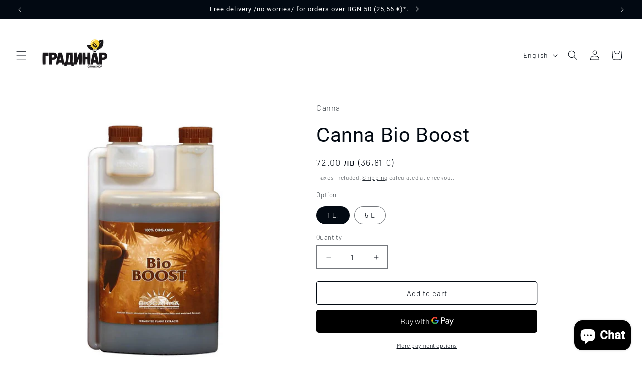

--- FILE ---
content_type: application/javascript; charset=utf-8
request_url: https://dual-currency-snippets.georgi-ae4.workers.dev/?shop=growshopstore.myshopify.com
body_size: 6646
content:
"use strict";(()=>{var u={exchangeRate:1.95583,updateDelay:150,scanInterval:500,maxRetries:3,enableLogging:!!window.DEBUG_CURRENCY_CONVERTER,debugMode:!!window.DEBUG_CURRENCY_CONVERTER,displayFormat:"inline",precision:2};var y={bgn:{symbols:["\u043B\u0432","\u043B\u0435\u0432\u0430","\u043B\u0435\u0432","BGN","bgn"],patterns:[/(\d+(?:[\s,.]?\d{3})*(?:[,.]?\d{1,2})?)\s*(лв\.?|лева|лев|BGN|bgn)/gi,/(лв\.?|лева|лев|BGN|bgn)\s*(\d+(?:[\s,.]?\d{3})*(?:[,.]?\d{1,2})?)/gi,/(\d+)<sup>(\d{1,2})\s*(лв\.?|лева|лев|BGN|bgn)<\/sup>/gi,/(\d+)<sup>(\d{1,2})<\/sup>\s*(лв\.?|лева|лев|BGN|bgn)/gi,/<span[^>]*>(\d+)<sup>(\d{1,2})\s*(лв\.?|лева|лев|BGN|bgn)<\/sup><\/span>/gi,/(\d+(?:[\s,.]?\d{3})*(?:[,.]?\d{1,2})?)\s*(лв\.?|лева|лев)(?=\s|$|[^\w\d])/gi],convertTo:"EUR"},eur:{symbols:["\u20AC","EUR","eur","Eur","\u0435\u0432\u0440\u043E","euro"],patterns:[/(\d+(?:[\s,.]?\d{3})*(?:[,.]?\d{1,2})?)\s*(€|EUR|eur|Eur|евро|euro)/gi,/(€|EUR|eur|Eur|евро|euro)\s*(\d+(?:[\s,.]?\d{3})*(?:[,.]?\d{1,2})?)/gi,/(\d+)<sup>(\d{1,2})\s*(€|EUR|eur|Eur|евро|euro)<\/sup>/gi,/(\d+)<sup>(\d{1,2})<\/sup>\s*(€|EUR|eur|Eur|евро|euro)/gi,/<span[^>]*>(\d+)<sup>(\d{1,2})\s*(€|EUR|eur|Eur|евро|euro)<\/sup><\/span>/gi],convertTo:"BGN"}},b=['[class*="price"]','[class*="cost"]','[class*="amount"]',"[data-price]",".money",".currency",".total",".subtotal",".grid-product__price",".block-price__regular",".prvw_totalAmount_price_0",'[id*="totalAmount"]',".grid-product__price--current"];var L=(E,e)=>{let t;return function(...s){let o=()=>{clearTimeout(t),E(...s)};clearTimeout(t),t=setTimeout(o,e)}},A=(E,e)=>{let t;return function(){let r=arguments,s=this;t||(E.apply(s,r),t=!0,setTimeout(()=>t=!1,e))}},m=class{static parseNumber(e,t){if(t){let n=parseFloat(e)||0,c=parseFloat(t)||0;return n+c/100}let r=e.replace(/\s/g,""),s=r.lastIndexOf(","),o=r.lastIndexOf(".");if(s>o&&s>-1){let n=r.substring(s+1);n.length<=2&&/^\d+$/.test(n)?r=r.replace(/\./g,"").replace(",","."):r=r.replace(/,/g,"")}else if(o>s&&o>-1){let n=r.substring(o+1);n.length<=2&&/^\d+$/.test(n)?r=r.replace(/,/g,""):r=r.replace(/\./g,"")}return parseFloat(r)}static formatNumber(e,t="bg-BG"){return new Intl.NumberFormat(t,{minimumFractionDigits:u.precision,maximumFractionDigits:u.precision}).format(e)}static convertCurrency(e,t){return t==="BGN"?e/u.exchangeRate:e*u.exchangeRate}static createConvertedDisplay(e,t,r){return` <span class="currency-converted">(${this.formatNumber(t)} ${r==="EUR"?"\u20AC":"\u043B\u0432"})</span>`}};var C=class{constructor(){try{this.processedElements=new Set,this.convertedElements=new Set,this.observer=null,this.mainInterval=null,this.stats={converted:0,errors:0},this.debugTargetSelector=null,this.init(),window.CurrencyConverterDebug={watchSelector:e=>{this.debugTargetSelector=e,console.log(`\u{1F3AF} Now watching only: ${e}`)},stopWatch:()=>{this.debugTargetSelector=null,console.log("\u{1F441}\uFE0F Stopped targeted watching")},reprocess:e=>{let t=document.querySelectorAll(e);console.log(`\u{1F504} Reprocessing ${t.length} elements matching: ${e}`),t.forEach(r=>{r.removeAttribute("data-currency-converted"),this.processedElements.delete(r),this.processElement(r)})},checkElement:e=>{let t=document.querySelector(e);t&&console.log("Element info:",{hasDataAttr:t.hasAttribute("data-currency-converted"),innerHTML:t.innerHTML.substring(0,100)+"...",textContent:t.textContent?.substring(0,100)+"...",hasConvertedSpans:!!t.querySelector(".currency-converted"),isInProcessedSet:this.processedElements.has(t)})}}}catch(e){throw console.error("\u{1F4A5} Error in CurrencyConverter constructor:",e),console.error("\u{1F41B} Constructor stack:",e.stack),e}}init(){try{this.log("\u{1F680} Initializing Advanced Currency Converter..."),this.log(`\u{1F4CA} Config: ${JSON.stringify(u)}`),this.log(`\u{1F310} Current URL: ${window.location.href}`),this.log(`\u{1F4C4} Document ready state: ${document.readyState}`),this.log("\u{1F9EA} Running diagnostics..."),this.runDiagnostics(),this.log("\u2705 Diagnostics completed"),this.log("\u{1F50D} Starting initial price scan..."),this.scanForPrices(),this.log("\u2705 Initial scan completed"),this.log("\u{1F440} Setting up observers..."),this.setupObservers(),this.log("\u2705 Observers setup completed"),this.log("\u{1F527} Setting up API..."),this.setupAPI(),this.log("\u2705 API setup completed"),this.log("\u2705 Currency Converter initialized successfully"),setTimeout(()=>{this.log("\u{1F504} Running delayed diagnostics..."),this.scanForPrices()},100)}catch(e){throw console.error("\u{1F4A5} Error in init method:",e),console.error("\u{1F41B} Init stack:",e.stack),e}}runDiagnostics(){try{this.log("\u{1F50D} Running diagnostics...");let e="100 \u043B\u0432, 50 EUR, \u20AC25.99, 1,234.56 BGN";this.log(`\u{1F9EA} Testing with: "${e}"`);let t=!1;Object.entries(y).forEach(([s,o])=>{this.log(`\u{1F50D} Testing currency: ${s}`),o.patterns.forEach((n,c)=>{try{let i=e.match(n);i?(t=!0,this.log(`\u2705 Pattern ${s}-${c} matched: ${i[0]}`)):this.log(`\u274C Pattern ${s}-${c} no match`)}catch(i){this.log(`\u{1F4A5} Error testing pattern ${s}-${c}: ${i.message}`,"error")}})}),t||this.log("\u26A0\uFE0F WARNING: No patterns matched test text!");let r=document.querySelectorAll("*").length;this.log(`\u{1F4E6} Total DOM elements: ${r}`),b.forEach(s=>{try{let o=document.querySelectorAll(s);this.log(`\u{1F3AF} Selector "${s}": ${o.length} elements`)}catch(o){this.log(`\u{1F4A5} Error with selector "${s}": ${o.message}`,"error")}})}catch(e){this.log(`\u{1F4A5} Error in diagnostics: ${e.message}`,"error"),console.error("\u{1F41B} Diagnostics error stack:",e.stack)}}scanForPrices(){this.log("\u{1F50D} Starting price scan...");let e=performance.now(),t=0;this.cleanupBrokenConversions();let r=this.findPriceElements();this.log(`\u{1F4CB} Found ${r.length} potential price elements`);let s=this.sortElementsByHierarchy(r);s.forEach((n,c)=>{this.log(`\u{1F50D} Processing element ${c+1}/${s.length}: ${n.tagName}.${n.className}`),this.debugLog(n,`\u{1F522} Element ${c+1}/${s.length} in scan queue`),this.processElement(n)?(t++,this.log(`\u2705 Converted element ${c+1}`),this.debugLog(n,"\u2705 Successfully converted in scan")):(this.log(`\u274C No conversion for element ${c+1}`),this.debugLog(n,"\u274C No conversion in scan"))});let o=performance.now();this.stats.converted+=t,this.log(`\u{1F4CA} Scan complete: ${t} prices converted in ${(o-e).toFixed(2)}ms`),this.log(`\u{1F4C8} Total stats: ${JSON.stringify(this.stats)}`)}cleanupBrokenConversions(){let e=document.querySelectorAll(".currency-converted .currency-converted");e.length>0&&(this.log(`\u{1F9F9} Cleaning up ${e.length} broken nested conversions`),e.forEach(t=>t.remove()))}sortElementsByHierarchy(e){return e.sort((t,r)=>t.contains(r)?-1:r.contains(t)?1:0)}findPriceElements(){this.log("\u{1F3AF} Finding price elements...");let e=new Set;b.forEach(s=>{try{let o=document.querySelectorAll(s);this.log(`\u{1F3AF} Selector "${s}": ${o.length} elements`),o.forEach(n=>{let c=n.hasAttribute("data-currency-converted"),i=n.closest(".currency-converted"),a=n.closest("[data-currency-converted]"),l=n.innerHTML.includes("currency-converted");c||i||a||l?this.debugLog(n,`\u23ED\uFE0F Skipped by selector ${s} (dataAttr=${c}, convertedParent=${!!i}, convertedAttrParent=${!!a}, convertedHTML=${l})`):(e.add(n),this.debugLog(n,`\u2705 Added to processing queue via selector: ${s}`))})}catch(o){this.log(`\u274C Error with selector "${s}": ${o.message}`,"error")}}),this.log("\u{1F50D} Scanning text elements...");let t=document.querySelectorAll("span, div, p, td, li, strong, b");this.log(`\u{1F4DD} Found ${t.length} text elements to check`);let r=0;return t.forEach(s=>{let o=s.hasAttribute("data-currency-converted"),n=s.closest(".currency-converted"),c=s.closest("[data-currency-converted]"),i=s.querySelector(".currency-converted"),a=s.innerHTML.includes("currency-converted");if(o||n||c||i||a){this.debugLog(s,`\u23ED\uFE0F Skipped text scan (dataAttr=${o}, convertedParent=${!!n}, convertedAttrParent=${!!c}, convertedChild=${!!i}, convertedHTML=${a})`);return}let d=s.textContent||"";this.debugLog(s,`\u{1F50D} Testing text content for patterns: "${d}"`),this.containsPricePatternWithDebug(d,s)?(e.add(s),r++,this.debugLog(s,"\u2705 Added to processing queue via text scan")):this.debugLog(s,"\u274C Text content has no price patterns")}),this.log(`\u{1F4B0} Text elements with price patterns: ${r}`),this.log(`\u{1F4E6} Total unique price elements: ${e.size}`),Array.from(e)}containsPricePattern(e){if(!e||e.length>200)return e?.length>200&&this.log(`\u23ED\uFE0F Skipping long text (${e.length} chars)`),!1;let t=!1,r=[];return Object.entries(y).forEach(([s,o])=>{o.patterns.forEach((n,c)=>{let i=n.test(e);r.push(`${s}-${c}:${i?"MATCH":"NO"}`),i&&(t=!0,u.debugMode&&this.log(`\u{1F3AF} Pattern match in text: "${e}" -> ${n}`))})}),(u.debugMode||u.enableLogging)&&this.log(`\u{1F50D} Pattern test for "${e}": [${r.join(", ")}] -> ${t?"HAS_PATTERN":"NO_PATTERN"}`),t}containsPricePatternWithDebug(e,t){if(!e||e.length>200)return e?.length>200&&(t?this.debugLog(t,`\u23ED\uFE0F Skipping long text (${e.length} chars)`):this.log(`\u23ED\uFE0F Skipping long text (${e.length} chars)`)),!1;let r=!1,s=[];if(Object.entries(y).forEach(([n,c])=>{c.patterns.forEach((i,a)=>{let l=i.test(e);s.push(`${n}-${a}:${l?"MATCH":"NO"}`),l&&(r=!0,t?this.debugLog(t,`\u{1F3AF} Pattern ${n}-${a} MATCHED: ${i}`):u.debugMode&&this.log(`\u{1F3AF} Pattern match in text: "${e}" -> ${i}`))})}),t?u.enableLogging||t.hasAttribute("data-debug-currency")||t.closest("[data-debug-currency]"):u.debugMode||u.enableLogging){let n=`\u{1F50D} Pattern test for "${e}": [${s.join(", ")}] -> ${r?"HAS_PATTERN":"NO_PATTERN"}`;t?this.debugLog(t,n):this.log(n)}return r}processElement(e){try{this.debugLog(e,"\u{1F50D} Starting processElement");let t=e.hasAttribute("data-currency-converted"),r=e.innerHTML.includes("currency-converted"),s=!1,o=e.textContent?.match(/\(\s*\d+[\d,.\s]*\s*[€лв]/),n=e.querySelector(".currency-converted"),c=e.closest(".currency-converted"),i=e.closest("[data-currency-converted]"),a=e.parentElement?.querySelector(".currency-converted")&&!e.textContent?.match(/[\d,.]+ (лв|BGN|EUR|€)/),l=this.processedElements.has(e),g=e.textContent?.match(/[\d,.]+ (лв|BGN|EUR|€)/)&&!r&&!n&&!e.textContent?.includes("\u20AC)"),h=t&&g;if(this.debugLog(e,`\u{1F50D} Duplicate checks: dataAttr=${t}, convertedHTML=${r}, tildeText=${s}, convertedPattern=${!!o}, convertedChild=${!!n}, convertedParent=${!!c}, convertedAttrParent=${!!i}, siblingConverted=${!!a}, inProcessedSet=${l}, needsReprocessing=${h}`),h&&(this.debugLog(e,"\u{1F504} Element content was replaced, needs reprocessing"),this.processedElements.delete(e)),l||(t||r||n||s||o||c||a)&&!h)return this.debugLog(e,`\u23ED\uFE0F Skipping already processed/converted element (reason: ${l?"in processed set":"has existing conversion"})`),!1;let $=e.textContent||"",p=e.innerHTML;this.debugLog(e,"\u{1F504} Processing element"),this.debugLog(e,`\u{1F4DD} Text: "${$}"`),this.debugLog(e,`\u{1F4C4} HTML: "${p}"`);let f=e.querySelectorAll(b.join(","));f.length>0&&(this.debugLog(e,`\u{1F476} Element has ${f.length} child price elements, processing parent only`),f.forEach(P=>{this.processedElements.add(P),this.debugLog(P,"\u{1F476} Marked as processed (child of parent being processed)")}));let S=this.convertPricesInHTML(p);if(S!==p)return this.debugLog(e,"\u2705 Conversion found!"),this.debugLog(e,`\u{1F4E5} Original HTML: "${p}"`),e.innerHTML=S,e.setAttribute("data-currency-converted","true"),this.processedElements.add(e),this.convertedElements.add(e),e.matches(".sticky-price")&&this.debugTargetSelector===".sticky-price"&&console.log("[STICKY-PRICE DEBUG] Element converted and added to tracking:",{element:e,convertedElementsSize:this.convertedElements.size,hasElement:this.convertedElements.has(e)}),this.debugLog(e,`\u{1F4E4} Updated HTML: "${e.innerHTML}"`),this.debugLog(e,"\u2705 Element updated successfully and marked as converted"),!0;this.debugLog(e,"\u274C No price conversion needed for this element")}catch(t){this.stats.errors++,this.log(`\u{1F4A5} Error processing element: ${t.message}`,"error"),this.log(`\u{1F41B} Stack: ${t.stack}`,"error")}return!1}convertPricesInText(e){if(e.includes("currency-converted")||e.match(/\(\s*\d+[\d,.\s]*\s*[€лв]/))return this.log("\u23ED\uFE0F Skipping already converted text"),e;let t=e;this.log(`\u{1F504} Converting text: "${e}"`);let r=[];return Object.entries(y).forEach(([s,o])=>{o.patterns.forEach((n,c)=>{let i,a=new RegExp(n.source,n.flags.includes("g")?n.flags:n.flags+"g");for(;(i=a.exec(t))!==null;){let l=i[0],d=i.index,g=d+l.length,h=r.filter(v=>d>=v.start&&d<v.end||g>v.start&&g<=v.end||d<=v.start&&g>=v.end);if(h.length===0)r.push({match:l,start:d,end:g,currencyCode:s,patternIndex:c,groups:Array.from(i).slice(1)});else{let v=h.every(p=>l.length>p.match.length),T=l.includes("<sup>"),$=h.some(p=>p.match.includes("<sup>"));(T&&!$||v)&&(h.forEach(p=>{let f=r.indexOf(p);f>-1&&r.splice(f,1)}),r.push({match:l,start:d,end:g,currencyCode:s,patternIndex:c,groups:Array.from(i).slice(1)}))}}})}),r.sort((s,o)=>o.start-s.start),r.forEach(s=>{let{match:o,currencyCode:n,patternIndex:c,groups:i}=s;this.log(`\u{1F3AF} Pattern ${n}-${c} matched: "${o}"`),this.log(`\u{1F4CA} Groups: ${JSON.stringify(i.slice(0,4))}`);let a=y[n],l;if(i.length>=3&&i[1]&&/^\d{1,2}$/.test(i[1]))l=m.parseNumber(i[0],i[1]),this.log(`\u{1F4B0} Parsed superscript amount: ${i[0]}.${i[1]} -> ${l}`);else{let d=i.find(g=>g&&/\d/.test(g)&&!a.symbols.some(h=>g.toLowerCase().includes(h.toLowerCase())));d&&(l=m.parseNumber(d),this.log(`\u{1F4B0} Parsed standard amount: ${d} -> ${l}`))}if(!isNaN(l)&&l>0){let d=m.convertCurrency(l,n.toUpperCase());this.log(`\u{1F504} Converted ${l} ${n.toUpperCase()} -> ${d} ${a.convertTo}`);let g=m.createConvertedDisplay(l,d,a.convertTo);this.log(`\u{1F3A8} Display HTML: ${g}`),s.convertedDisplay=g}else this.log(`\u274C Invalid amount: ${l}`)}),r.forEach(s=>{if(s.convertedDisplay){let o=t.substring(0,s.start),n=t.substring(s.end);t=o+s.match+s.convertedDisplay+n,this.log(`\u2705 Applied conversion at position ${s.start}`)}}),t!==e?this.log(`\u2705 Final result: "${t}"`):this.log("\u274C No changes made to text"),t}convertPricesInHTML(e){if(e.includes("currency-converted")||e.match(/<span[^>]*currency-converted[^>]*>/)||e.match(/\(\s*\d+[\d,.\s]*\s*[€лв]/))return this.log("\u23ED\uFE0F Skipping already converted HTML (contains conversion markers)"),e;this.log(`\u{1F504} Converting HTML: "${e}"`);let t=[],r=e,s=0;r=r.replace(/(\w+)="([^"]*(?:лв|BGN|EUR|€)[^"]*)"/g,(n,c,i)=>{let a=`__ATTR_${s}__`;return t.push({placeholder:a,original:n}),s++,a}),r=r.replace(/(\w+)='([^']*(?:лв|BGN|EUR|€)[^']*)'/g,(n,c,i)=>{let a=`__ATTR_${s}__`;return t.push({placeholder:a,original:n}),s++,a});let o=this.convertPricesInText(r);return t.forEach(({placeholder:n,original:c})=>{o=o.replace(n,c)}),o!==e&&(this.log("\u2705 HTML conversion successful"),this.log(`\u{1F4E4} Result: "${o}"`)),o}setupObservers(){let e=new IntersectionObserver(A(t=>{t.forEach(r=>{r.isIntersecting&&this.processElement(r.target)})},100));this.observer=new MutationObserver(L(t=>{let r=[];t.forEach(s=>{if(s.type==="childList"){let o=s.target;if(o.nodeType===Node.ELEMENT_NODE){let n=o.hasAttribute("data-currency-converted"),c=o.querySelector(".currency-converted")!==null,i=this.containsPricePattern(o.textContent||"")||b.some(a=>o.matches(a));n&&!c&&i&&(this.debugLog(o,"\u{1F504} Detected element lost conversion, marking for reprocessing"),o.removeAttribute("data-currency-converted"),this.processedElements.delete(o),r.push(o))}s.addedNodes.length>0&&s.addedNodes.forEach(n=>{if(n.nodeType===Node.ELEMENT_NODE){let c=n,i=[c,...Array.from(c.querySelectorAll("*"))].filter(a=>{let l=b.some(g=>a.matches&&a.matches(g))||this.containsPricePattern(a.textContent||""),d=this.processedElements.has(a)||a.hasAttribute("data-currency-converted")||a.innerHTML.includes("currency-converted")||a.closest(".currency-converted")||a.closest("[data-currency-converted]");return l&&!d});r.push(...i)}})}}),r.length>0&&(this.log(`\u{1F195} Processing ${r.length} new elements from mutations`),r.forEach((s,o)=>{this.debugLog(s,`\u{1F195} Mutation element ${o+1}/${r.length}`);let n=this.processElement(s);this.debugLog(s,`\u{1F195} Mutation processing result: ${n?"converted":"no conversion"}`)}))},u.updateDelay)),this.observer.observe(document.body,{childList:!0,subtree:!0,characterData:!1,attributes:!1}),this.setupMainInterval()}setupMainInterval(){let e=u.scanInterval;this.log(`\u23F0 Setting up combined scan & recheck interval every ${e}ms`);let t=0;this.mainInterval=window.setInterval(()=>{this.recheckConvertedElements(),t%2===0&&(this.log("\u{1F504} Running interval scan..."),this.scanForPrices()),t++},e)}recheckConvertedElements(){if(this.convertedElements.size===0)return;this.debugTargetSelector===".sticky-price"&&Array.from(this.convertedElements).some(r=>r.matches(".sticky-price"))&&console.log("[STICKY-PRICE DEBUG] Periodic check running, convertedElements size:",this.convertedElements.size);let e=[];this.convertedElements.forEach(t=>{if(!document.contains(t)){this.convertedElements.delete(t),this.processedElements.delete(t);return}let r=t.hasAttribute("data-currency-converted"),s=t.querySelector(".currency-converted")!==null,o=t.textContent||"",n=!!o.match(/[\d,.]+ (лв|BGN|EUR|€)/);if(t.matches(".sticky-price")&&this.debugTargetSelector===".sticky-price"){let c=o.match(/[\d,.]+ лв/);console.log("[STICKY-PRICE DEBUG] Periodic check:",{element:t,hasDataAttr:r,hasConvertedSpans:s,hasPrices:n,textContent:o.substring(0,100)+"...",simpleMatch:!!c,matchResult:c?c[0]:null,textLength:o.length})}r&&!s&&n&&(this.debugLog(t,"\u{1F504} Periodic check: Element lost conversion, marking for reprocessing"),e.push(t),t.matches(".sticky-price")&&this.debugTargetSelector===".sticky-price"&&console.log("[STICKY-PRICE DEBUG] Marked for reprocessing!"))}),e.length>0&&(this.log(`\u{1F504} Periodic recheck found ${e.length} elements needing reprocessing`),e.forEach(t=>{t.removeAttribute("data-currency-converted"),this.processedElements.delete(t),this.convertedElements.delete(t),this.processElement(t)}))}setupAPI(){window.CurrencyConverter={refresh:()=>this.scanForPrices(),getStats:()=>({...this.stats}),destroy:()=>this.destroy(),cleanup:()=>this.cleanup(),version:"2.0.0",processElement:e=>this.processElement(e)}}cleanup(){this.log("\u{1F9F9} Cleaning up existing conversions...");let e=document.querySelectorAll(".currency-converted");this.log(`\u{1F5D1}\uFE0F Found ${e.length} existing conversions to remove`),e.forEach(r=>r.remove());let t=document.querySelectorAll("[data-currency-converted]");this.log(`\u{1F3F7}\uFE0F Found ${t.length} elements with currency-converted attributes`),t.forEach(r=>r.removeAttribute("data-currency-converted")),this.processedElements.clear(),this.convertedElements.clear(),this.log("\u2705 Cleanup completed")}destroy(){this.observer&&(this.observer.disconnect(),this.observer=null),this.mainInterval&&(clearInterval(this.mainInterval),this.mainInterval=null,this.log("\u23F0 Cleared main interval")),this.cleanup(),window.CurrencyConverterActive=!1,delete window.CurrencyConverter,this.log("Currency Converter destroyed")}log(e,t="info"){u.enableLogging&&console[t](`[CurrencyConverter] ${e}`)}debugLog(e,t,r="info"){if(this.debugTargetSelector&&!e.matches(this.debugTargetSelector)&&!e.closest(this.debugTargetSelector))return;if(this.debugTargetSelector||u.enableLogging||u.debugMode||e.hasAttribute("data-debug-currency")||e.closest("[data-debug-currency]")){let o=`${e.tagName}${e.id?"#"+e.id:""}${e.className?"."+e.className.split(" ").join("."):""}`;console[r](`[CurrencyConverter] [${o}] ${t}`)}}};(()=>{"use strict";if(window.CurrencyConverterActive)return;window.CurrencyConverterActive=!0,(()=>{let e=!!window.DEBUG_CURRENCY_CONVERTER;e&&(console.log("\u{1F680} Currency Converter script loaded!"),console.log("\u{1F4C4} Document state:",document.readyState));let t=()=>{e&&(console.log("\u{1F3AC} Starting Currency Converter..."),console.log("\u{1F3D7}\uFE0F Creating CurrencyConverter instance..."));try{let r=new C;return e&&console.log("\u2705 CurrencyConverter instance created successfully"),r}catch(r){console.error("\u{1F4A5} Failed to initialize Currency Converter:",r),console.error("\u{1F41B} Stack:",r.stack),e&&console.error("\u{1F50D} Error details:",{name:r.name,message:r.message,line:r.lineNumber,column:r.columnNumber}),e&&console.log("\u{1F6A8} Attempting basic fallback...");try{window.CurrencyConverter={refresh:()=>e&&console.log("Converter not initialized"),getStats:()=>({error:"Converter failed to initialize"}),destroy:()=>e&&console.log("Nothing to destroy"),version:"2.0.0-error"},e&&console.log("\u{1F4CB} Basic API created for debugging")}catch(s){console.error("\u{1F4A5} Even fallback failed:",s)}}};document.readyState==="loading"?(e&&console.log("\u23F3 Waiting for DOM to be ready..."),document.addEventListener("DOMContentLoaded",t)):(e&&console.log("\u2705 DOM already ready, starting immediately"),t())})()})();})();
